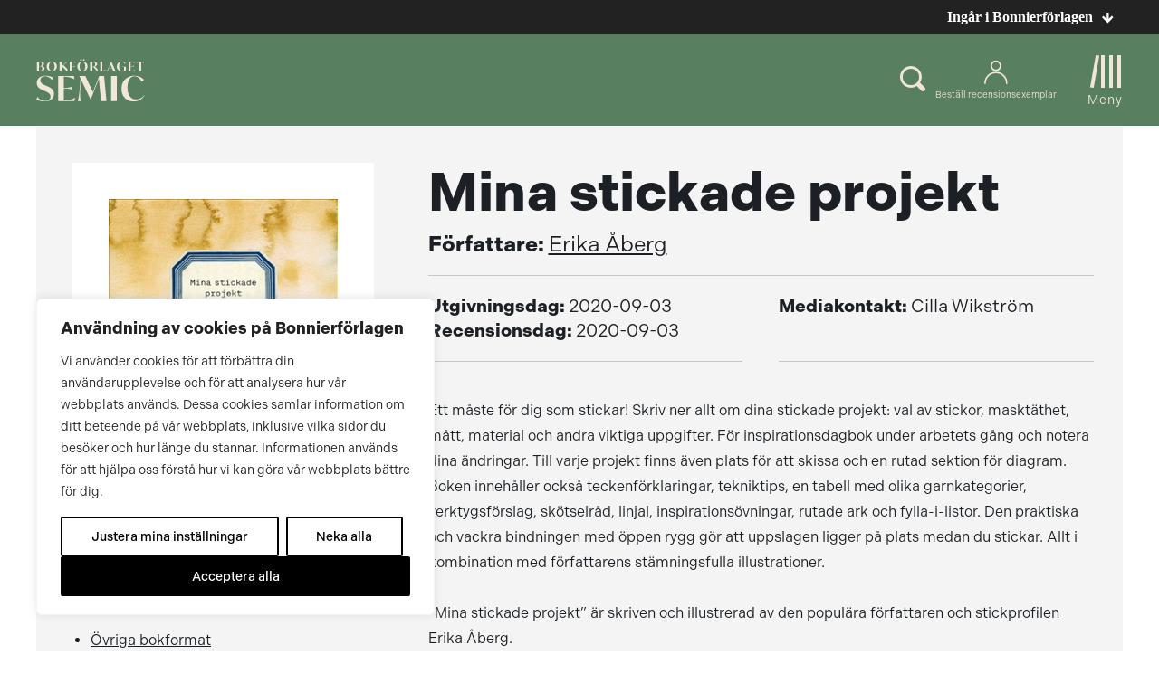

--- FILE ---
content_type: image/svg+xml
request_url: https://www.bonnierforlagen.se/wp-content/themes/forlag/img/icon-login-small-beige.svg
body_size: 615
content:
<svg width="26" height="27" viewBox="0 0 26 27" fill="none" xmlns="http://www.w3.org/2000/svg">
<g clip-path="url(#clip0_34_117)">
<mask id="mask0_34_117" style="mask-type:luminance" maskUnits="userSpaceOnUse" x="0" y="0" width="26" height="27">
<path d="M0.0600586 0.749023H25.7241V27H0.0600586V0.749023Z" fill="white"/>
</mask>
<g mask="url(#mask0_34_117)">
<path fill-rule="evenodd" clip-rule="evenodd" d="M12.8621 2.45002C15.1921 2.45002 17.0881 4.34602 17.0881 6.67702C17.0881 9.00802 15.1921 10.903 12.8621 10.903C10.5311 10.903 8.63508 9.00802 8.63508 6.67702C8.63508 4.34602 10.5311 2.45002 12.8621 2.45002ZM12.8621 12.604C16.1301 12.604 18.7891 9.94502 18.7891 6.67702C18.7891 3.40802 16.1301 0.749023 12.8621 0.749023C9.59308 0.749023 6.93408 3.40802 6.93408 6.67702C6.93408 9.94502 9.59308 12.604 12.8621 12.604Z" fill="#F0E6D9"/>
</g>
<mask id="mask1_34_117" style="mask-type:luminance" maskUnits="userSpaceOnUse" x="0" y="0" width="26" height="27">
<path d="M0.0600586 0.749023H25.7241V27H0.0600586V0.749023Z" fill="white"/>
</mask>
<g mask="url(#mask1_34_117)">
<path fill-rule="evenodd" clip-rule="evenodd" d="M24.873 27C24.403 27 24.022 26.619 24.022 26.149C24.022 19.995 19.016 14.989 12.862 14.989C6.708 14.989 1.701 19.995 1.701 26.149C1.701 26.619 1.32 27 0.851 27C0.381 27 0 26.619 0 26.149C0 19.058 5.77 13.288 12.862 13.288C19.954 13.288 25.724 19.058 25.724 26.149C25.724 26.619 25.343 27 24.873 27Z" fill="#F0E6D9"/>
</g>
</g>
<defs>
<clipPath id="clip0_34_117">
<rect width="26" height="27" fill="white"/>
</clipPath>
</defs>
</svg>


--- FILE ---
content_type: text/plain; charset=utf-8
request_url: https://directory.cookieyes.com/api/v1/ip
body_size: 0
content:
{"ip":"18.217.99.232","country":"US","country_name":"United States","region_code":"OH","in_eu":false,"continent":"NA"}